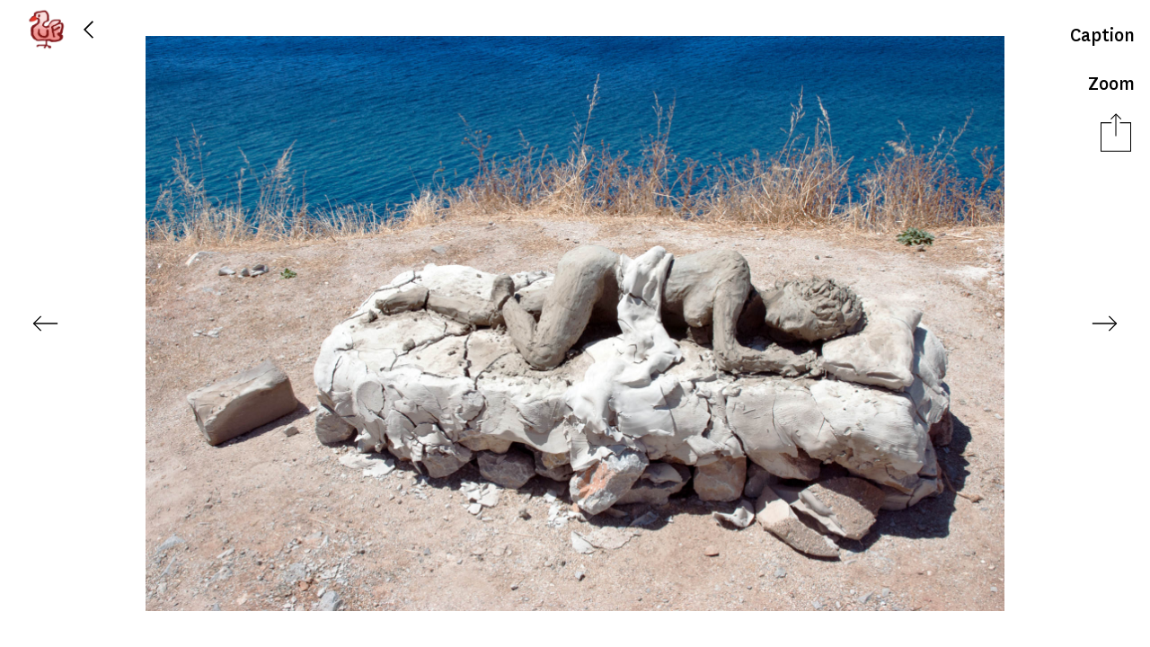

--- FILE ---
content_type: text/html; charset=utf-8
request_url: https://ursfischer.com/images/203758
body_size: 7061
content:
<!DOCTYPE html>
<html>
<head>
<title>
URS FISCHER
YES 2011-Ongoing
</title>
<link rel="stylesheet" media="screen" href="/assets/application-1e9b82066630466b1b1f36ad2b01e91290bc15320e96d0abca5bcd4c4c9f1c32.css" />
<script src="/assets/application-7ce6456305a3dfb437c142c9cbf09e6e0e9a4c7bd8de31ed069a4e387e519dc0.js"></script>
<script src="https://s7.addthis.com/js/250/addthis_widget.js#async=1"></script>
<link rel="stylesheet" media="screen" href="/assets/application-1e9b82066630466b1b1f36ad2b01e91290bc15320e96d0abca5bcd4c4c9f1c32.css" />
<meta name="csrf-param" content="authenticity_token" />
<meta name="csrf-token" content="xWMkdBSwpb9nsSh56OmjlLatahUUKTt+fwS+80bs38mH5JygVWnzzf8ldWl6A523F9eQrOZkVXAWYxK3vrN5uQ==" />
<meta charset='utf-8'>
<meta content='text/html; charset=utf-8' http-equiv='Content-Type'>
<meta content='https://d1yk6lpellb19o.cloudfront.net/ursfischer/' name='cdn-base'>
<meta content='/media/' name='media-base'>
<meta content='yes' name='apple-mobile-web-app-capable'>
<meta content='black' name='apple-mobile-web-app-status-bar-style'>
<meta content='This is the official website and image gallery of Urs Fischer' name='description'>
<meta content='width=device-width, initial-scale=1.0, minimum-scale=1.0, maximum-scale=1.0, user-scalable=no' name='viewport'>
<meta content='telephone=no' name='format-detection'>
<link href='/apple-touch-icon.png?v=1' rel='apple-touch-icon' sizes='180x180'>
<link href='/favicon-32x32.png?v=1' rel='icon' sizes='32x32' type='image/png'>
<link href='/favicon-16x16.png?v=1' rel='icon' sizes='16x16' type='image/png'>
<link href='/site.webmanifest?v=1' rel='manifest'>
<link color='#5bbad5' href='/safari-pinned-tab.svg?v=1' rel='mask-icon'>
<meta content='#da532c' name='msapplication-TileColor'>
<meta content='#ffffff' name='theme-color'>
</head>
<body class='images show'>
<div class='noscrollbar' id='header'>
<div class='colholder' id='teaser'>
<div id='main_nav'>
<div id='index_btn'></div>
<div id='back_btn'></div>
</div>
<div id='index_page_nav'>
<div id='pagesearch'>
<form action='/searches' id='search'>
<input id='search_field' name='query' placeholder='?' type='text'>
</form>
</div>
<div id='navigation_links'>
<a class='side-menu' href='https://chaosoahchaos.com' id='chaos' target='_blank'>
<div class='chaos-text'></div>
</a>
<a id="biography" class="side-menu" href="/pages/biography">Shows</a>
<a id="bibliography" class="side-menu" href="/pages/bibliography">‘ography</a>
<a id="books" class="side-menu" href="/books">Books</a>
<a target="_blank" id="kiito-san" class="side-menu" href="http://www.kiito-san.com/">Kiito-San</a>
</div>
</div>
</div>

</div>
<div id='container'>
<div id='preview_scroller'>
<div id='preview'>
<input type="hidden" name="res-title" id="res-title" value="&quot;YES 2011-Ongoing&quot;" />

<div id='image_screen'>
<div id='deepzoom-viewer'>
<div id='dz_container'></div>
<div class='slideshow-control deepzoom-control zoom-in'></div>
<div class='slideshow-control deepzoom-control zoom-out'></div>
<div class='slideshow-control deepzoom-control close'></div>
</div>
<div id='picture_toolbar'>
<div id='share_controls'>
<div class='share-toggle-icon'></div>
<a class='uf_addthis_activation' href='http://www.addthis.com/bookmark.php'>Share</a>
<input type="hidden" name="uf_addthis_url" id="uf_addthis_url" value="https://ursfischer.com/images/203758" />
<div class='addthis_activationbox'></div>
<div class='addthis_toolbox'>
<a class='addthis_button_facebook'>
Facebook
</a>
<a class='addthis_button_twitter'>
Twitter
</a>
<a class='addthis_button_email'>
Email
</a>
<a class='addthis_button_link'>
Copy Link
</a>
<a class='addthis_button_compact'></a>
</div>
</div>
<div id='show_deepzoom'>
Zoom
</div>
<div id='caption_toggle'>Caption</div>
</div>
<div class='picture' data-height='2592' data-image-id='203758' data-thumb-id='thumb_203758' data-width='3872' style='background-image: url(https://d1yk6lpellb19o.cloudfront.net/ursfischer/203758.preview.jpeg?version=1.2), url(https://d1yk6lpellb19o.cloudfront.net/ursfischer/203758.small.jpeg?version=1.2)'>
<div class='nav-arrow-prev nav-arrow' data-image-id='203759'></div>
<input type="hidden" name="uf_current_image_index" id="uf_current_image_index" />
<img alt='YES' id='preview_image' src='https://d1yk6lpellb19o.cloudfront.net/ursfischer/203758.preview.jpeg?version=1.2'>
<div class='nav-arrow-next nav-arrow' data-image-id='203757'></div>
</div>
<div class='captions-container'>
<div class='captions'>
<div class='caption-inner'>
<div class='artwork'></div>
<p class='head'>YES</p>
<p class='head'>2011-</p>
<p class='content'>Unfired clay sculptures modeled on-site by multiple authors</p>
<p class='content'>Dimensions variable</p>
<p class='content'>&nbsp;</p>
<p class='photographer'>
Photo by
Spyros Staveris
</p>
</div>
<span class='caption_id' data-id='203758' style='display:none'></span>

</div>
</div>
</div>
<div id='mobile_image_overlay'></div>
<div class='' id='image_touch'>
<div id='mobile-deepzoom-viewer'>
<div id='mobile_dz_container'></div>
<div class='slideshow-control deepzoom-control zoom-in'></div>
<div class='slideshow-control deepzoom-control zoom-out'></div>
<div class='slideshow-control deepzoom-control close'></div>
</div>
<div id='touchcontrol'>
<a class="image-menu back" href="/images">Urs Fischer</a>
<div class='visible-sm' id='trigger_caption'>
<img src="/assets/captions-eb9d7fa36139192a67b4e30db193bea1238983d8c89245d5a85bbf8410db038b.png" alt="Captions" />
</div>
</div>
<div id='gallery'>
<input id='gallery_type' type='hidden' value='images'>
<div id='imgs'>
<div class='image' id='203758' style='background-image: url(https://d1yk6lpellb19o.cloudfront.net/ursfischer/203758.ipad.jpeg?version=1.2);'>
<img alt='YES 2011-Ongoing' src='https://d1yk6lpellb19o.cloudfront.net/ursfischer/203758.ipad.jpeg?version=1.2'>
</div>
</div>
</div>
<div id='caption'>
<div class='caption-inner'>
<div class='artwork'></div>
<p class='head'>YES</p>
<p class='head'>2011-</p>
<p class='content'>Unfired clay sculptures modeled on-site by multiple authors</p>
<p class='content'>Dimensions variable</p>
<p class='content'>&nbsp;</p>
<p class='photographer'>
Photo by
Spyros Staveris
</p>
</div>
<span class='caption_id' data-id='203758' style='display:none'></span>

</div>
</div>

</div>
</div>
<div class='uf-scrollable' id='thumbs_scroller'>
<div class='page-content' id='thumbs'></div>
</div>
</div>

<input type="hidden" name="hdn_cdn_base" id="hdn_cdn_base" value="https://d1yk6lpellb19o.cloudfront.net/ursfischer/" />
<div id='jpanelmenu_placeholder' style='display: none'>
loading...
</div>
<script>
  (function(i,s,o,g,r,a,m){i['GoogleAnalyticsObject']=r;i[r]=i[r]||function(){
  (i[r].q=i[r].q||[]).push(arguments)},i[r].l=1*new Date();a=s.createElement(o),
  m=s.getElementsByTagName(o)[0];a.async=1;a.src=g;m.parentNode.insertBefore(a,m)
  })(window,document,'script','//www.google-analytics.com/analytics.js','ga');
  ga('create', 'UA-50055210-1', 'ursfischer.com');
  ga('send', 'pageview');
</script>

</body>
</html>


--- FILE ---
content_type: image/svg+xml
request_url: https://ursfischer.com/assets/back-button-f750415119f307e2426d9a15fdde90e61751d664a58b69ecddcca4ba54f5aefc.svg
body_size: 421
content:
<svg xmlns="http://www.w3.org/2000/svg" width="12.829" height="22.83" viewBox="0 0 12.829 22.83">
  <g id="back" transform="translate(1.414 0.707)">
    <g id="Group_20" data-name="Group 20">
      <path id="Path_1" data-name="Path 1" d="M3095.533,2580.328l-10.708-10.708,10.708-10.708" transform="translate(-3084.825 -2558.912)" fill="none" stroke="#000" stroke-miterlimit="10" stroke-width="2"/>
    </g>
  </g>
</svg>


--- FILE ---
content_type: image/svg+xml
request_url: https://ursfischer.com/assets/share-toggle-icon-676b1d9cea95ff1f35837ba468168b2cb41d33cd507a620219da1bb29716fc1d.svg
body_size: 1065
content:
<svg xmlns="http://www.w3.org/2000/svg" width="39.48" height="49.411" viewBox="0 0 39.48 49.411">
  <g id="Component_75_5" data-name="Component 75 – 5" transform="translate(0.625 0.884)">
    <g id="Component_52_2" data-name="Component 52 – 2" transform="translate(3.368 -122.098) rotate(-90)">
      <g id="forward" transform="translate(-170 -3.368)">
        <g id="Group_24" data-name="Group 24" transform="translate(19.397 19.112)">
          <line id="Line_31" data-name="Line 31" x1="27.605" fill="none" stroke="#000" stroke-miterlimit="10" stroke-width="1.25"/>
        </g>
        <path id="Path_4" data-name="Path 4" d="M36.678,24.478V38.23H0V0H36.678V13.71" fill="none" stroke="#000" stroke-miterlimit="10" stroke-width="1.25"/>
      </g>
      <g id="Group_122" data-name="Group 122" transform="translate(-122.092 22.706) rotate(180)">
        <path id="Path_1" data-name="Path 1" d="M6.543,13.45.006,6.914,6.543.377" transform="translate(0)" fill="none" stroke="#000" stroke-miterlimit="10" stroke-width="1.25"/>
      </g>
    </g>
  </g>
</svg>
